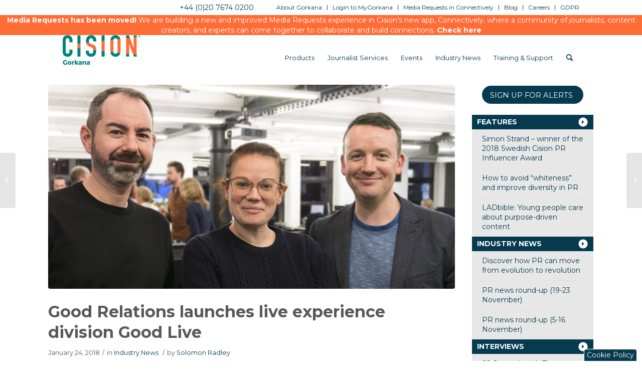

--- FILE ---
content_type: text/html; charset=UTF-8
request_url: https://www.gorkana.com/2018/01/good-relations-launches-good-live-with-kat-day-at-the-helm/
body_size: 16482
content:
<!DOCTYPE html>
<html lang="en-US" class=" html_stretched responsive av-preloader-disabled av-custom-lightbox  html_header_top html_logo_left html_main_nav_header html_menu_right html_slim html_header_sticky html_header_shrinking html_header_topbar_active html_mobile_menu_phone html_header_searchicon html_content_align_center html_header_unstick_top_disabled html_header_stretch_disabled html_minimal_header html_av-overlay-side html_av-overlay-side-classic html_av-submenu-noclone html_entry_id_40547 ">
<head>
	
		<!-- Google tag (gtag.js) -->
	<script async src="https://www.googletagmanager.com/gtag/js?id=G-1Q6NTKNHYJ"></script> 
	<script>  
		window.dataLayer = window.dataLayer || [];   function gtag(){dataLayer.push(arguments);}   gtag('js', new Date());   gtag('config', 'G-1Q6NTKNHYJ'); 
	</script>
	<!-- Google tag ended -->
	
	
<meta charset="UTF-8" />
<meta name="referrer" content="no-referrer-when-downgrade">
<!-- page title, displayed in your browser bar -->
<title>Good Relations launches live experience division Good Live - Gorkana</title>

<link rel="icon" href="https://gorkana-wp-files.s3.amazonaws.com/gorkana/wp-content/uploads/2017/06/29194902/favicon.png" type="image/png">

<!-- mobile setting -->
<meta name="viewport" content="width=device-width, initial-scale=1, maximum-scale=1">

<!-- Scripts/CSS and wp_head hook -->
	<script type="text/javascript">
		var addthis_share = addthis_share || {}
		addthis_share = {
			url: "https://www.gorkana.com/2018/01/good-relations-launches-good-live-with-kat-day-at-the-helm/"
			,title: "Good Relations launches live experience division Good Live"
			,passthrough: {
				twitter: {
					text: "Good Relations launches live experience division Good Live (@CisionUK)"
				}
			}
			,url_transforms : {
				  shorten: {
					   twitter: 'bitly'
				  }
			}, 
			shorteners : {
				  bitly : {} 
			}
		}
	</script>
	<!-- Go to www.addthis.com/dashboard to customize your tools -->
	<script type="text/javascript" src="//s7.addthis.com/js/300/addthis_widget.js#pubid=cision" async="async"></script>
<meta name='robots' content='index, follow, max-image-preview:large, max-snippet:-1, max-video-preview:-1' />
	<style>img:is([sizes="auto" i], [sizes^="auto," i]) { contain-intrinsic-size: 3000px 1500px }</style>
	
	<!-- This site is optimized with the Yoast SEO plugin v24.4 - https://yoast.com/wordpress/plugins/seo/ -->
	<title>Good Relations launches live experience division Good Live - Gorkana</title>
	<meta name="description" content="Good Relations has launched Good Live, a new live brand experiences division, with former Tailor Herring staffer Kat Day at the helm." />
	<link rel="canonical" href="https://www.gorkana.com/2018/01/good-relations-launches-good-live-with-kat-day-at-the-helm/" />
	<meta property="og:locale" content="en_US" />
	<meta property="og:type" content="article" />
	<meta property="og:title" content="Good Relations launches live experience division Good Live - Gorkana" />
	<meta property="og:description" content="Good Relations has launched Good Live, a new live brand experiences division, with former Tailor Herring staffer Kat Day at the helm." />
	<meta property="og:url" content="https://www.gorkana.com/2018/01/good-relations-launches-good-live-with-kat-day-at-the-helm/" />
	<meta property="og:site_name" content="Gorkana" />
	<meta property="article:published_time" content="2018-01-24T10:06:56+00:00" />
	<meta property="article:modified_time" content="2018-01-26T10:47:45+00:00" />
	<meta property="og:image" content="https://gorkana-wp-files.s3.amazonaws.com/gorkana/wp-content/uploads/2018/01/24095546/Good-Relations-launches-Good-Live-with-Kat-Day-842x450.jpg" />
	<meta property="og:image:width" content="842" />
	<meta property="og:image:height" content="450" />
	<meta property="og:image:type" content="image/jpeg" />
	<meta name="author" content="Solomon Radley" />
	<meta name="twitter:card" content="summary_large_image" />
	<meta name="twitter:label1" content="Written by" />
	<meta name="twitter:data1" content="Solomon Radley" />
	<meta name="twitter:label2" content="Est. reading time" />
	<meta name="twitter:data2" content="1 minute" />
	<script type="application/ld+json" class="yoast-schema-graph">{"@context":"https://schema.org","@graph":[{"@type":"WebPage","@id":"https://www.gorkana.com/2018/01/good-relations-launches-good-live-with-kat-day-at-the-helm/","url":"https://www.gorkana.com/2018/01/good-relations-launches-good-live-with-kat-day-at-the-helm/","name":"Good Relations launches live experience division Good Live - Gorkana","isPartOf":{"@id":"https://www.gorkana.com/#website"},"primaryImageOfPage":{"@id":"https://www.gorkana.com/2018/01/good-relations-launches-good-live-with-kat-day-at-the-helm/#primaryimage"},"image":{"@id":"https://www.gorkana.com/2018/01/good-relations-launches-good-live-with-kat-day-at-the-helm/#primaryimage"},"thumbnailUrl":"https://gorkana-wp-files.s3.amazonaws.com/gorkana/wp-content/uploads/2018/01/24095546/Good-Relations-launches-Good-Live-with-Kat-Day-842x450.jpg","datePublished":"2018-01-24T10:06:56+00:00","dateModified":"2018-01-26T10:47:45+00:00","author":{"@id":"https://www.gorkana.com/#/schema/person/bbd86f17a6888aaf2d9702888172bd46"},"description":"Good Relations has launched Good Live, a new live brand experiences division, with former Tailor Herring staffer Kat Day at the helm.","breadcrumb":{"@id":"https://www.gorkana.com/2018/01/good-relations-launches-good-live-with-kat-day-at-the-helm/#breadcrumb"},"inLanguage":"en-US","potentialAction":[{"@type":"ReadAction","target":["https://www.gorkana.com/2018/01/good-relations-launches-good-live-with-kat-day-at-the-helm/"]}]},{"@type":"ImageObject","inLanguage":"en-US","@id":"https://www.gorkana.com/2018/01/good-relations-launches-good-live-with-kat-day-at-the-helm/#primaryimage","url":"https://gorkana-wp-files.s3.amazonaws.com/gorkana/wp-content/uploads/2018/01/24095546/Good-Relations-launches-Good-Live-with-Kat-Day-842x450.jpg","contentUrl":"https://gorkana-wp-files.s3.amazonaws.com/gorkana/wp-content/uploads/2018/01/24095546/Good-Relations-launches-Good-Live-with-Kat-Day-842x450.jpg","width":842,"height":450,"caption":"Good Relations launches Good Live with Kat Day"},{"@type":"BreadcrumbList","@id":"https://www.gorkana.com/2018/01/good-relations-launches-good-live-with-kat-day-at-the-helm/#breadcrumb","itemListElement":[{"@type":"ListItem","position":1,"name":"Home","item":"https://www.gorkana.com/home/"},{"@type":"ListItem","position":2,"name":"Good Relations launches live experience division Good Live"}]},{"@type":"WebSite","@id":"https://www.gorkana.com/#website","url":"https://www.gorkana.com/","name":"Gorkana","description":"","potentialAction":[{"@type":"SearchAction","target":{"@type":"EntryPoint","urlTemplate":"https://www.gorkana.com/?s={search_term_string}"},"query-input":{"@type":"PropertyValueSpecification","valueRequired":true,"valueName":"search_term_string"}}],"inLanguage":"en-US"},{"@type":"Person","@id":"https://www.gorkana.com/#/schema/person/bbd86f17a6888aaf2d9702888172bd46","name":"Solomon Radley","image":{"@type":"ImageObject","inLanguage":"en-US","@id":"https://www.gorkana.com/#/schema/person/image/","url":"https://secure.gravatar.com/avatar/fa3eb749d18f990db9b60be28b49b494d4922c358ac04ff10e2c98b790054dc0?s=96&d=mm&r=g","contentUrl":"https://secure.gravatar.com/avatar/fa3eb749d18f990db9b60be28b49b494d4922c358ac04ff10e2c98b790054dc0?s=96&d=mm&r=g","caption":"Solomon Radley"},"description":"Solomon writes about all things PR and comms. Send him your case studies, press releases and story pitches at solomon.radley@gorkana.com.","url":"https://www.gorkana.com/author/solomon-radley/"}]}</script>
	<!-- / Yoast SEO plugin. -->


<link rel="alternate" type="application/rss+xml" title="Gorkana &raquo; Feed" href="https://www.gorkana.com/feed/" />
<link rel="alternate" type="application/rss+xml" title="Gorkana &raquo; Comments Feed" href="https://www.gorkana.com/comments/feed/" />
<link rel="alternate" type="application/rss+xml" title="Gorkana &raquo; Good Relations launches live experience division Good Live Comments Feed" href="https://www.gorkana.com/2018/01/good-relations-launches-good-live-with-kat-day-at-the-helm/feed/" />
<script type="text/javascript">
/* <![CDATA[ */
window._wpemojiSettings = {"baseUrl":"https:\/\/s.w.org\/images\/core\/emoji\/16.0.1\/72x72\/","ext":".png","svgUrl":"https:\/\/s.w.org\/images\/core\/emoji\/16.0.1\/svg\/","svgExt":".svg","source":{"concatemoji":"https:\/\/www.gorkana.com\/wp-includes\/js\/wp-emoji-release.min.js"}};
/*! This file is auto-generated */
!function(s,n){var o,i,e;function c(e){try{var t={supportTests:e,timestamp:(new Date).valueOf()};sessionStorage.setItem(o,JSON.stringify(t))}catch(e){}}function p(e,t,n){e.clearRect(0,0,e.canvas.width,e.canvas.height),e.fillText(t,0,0);var t=new Uint32Array(e.getImageData(0,0,e.canvas.width,e.canvas.height).data),a=(e.clearRect(0,0,e.canvas.width,e.canvas.height),e.fillText(n,0,0),new Uint32Array(e.getImageData(0,0,e.canvas.width,e.canvas.height).data));return t.every(function(e,t){return e===a[t]})}function u(e,t){e.clearRect(0,0,e.canvas.width,e.canvas.height),e.fillText(t,0,0);for(var n=e.getImageData(16,16,1,1),a=0;a<n.data.length;a++)if(0!==n.data[a])return!1;return!0}function f(e,t,n,a){switch(t){case"flag":return n(e,"\ud83c\udff3\ufe0f\u200d\u26a7\ufe0f","\ud83c\udff3\ufe0f\u200b\u26a7\ufe0f")?!1:!n(e,"\ud83c\udde8\ud83c\uddf6","\ud83c\udde8\u200b\ud83c\uddf6")&&!n(e,"\ud83c\udff4\udb40\udc67\udb40\udc62\udb40\udc65\udb40\udc6e\udb40\udc67\udb40\udc7f","\ud83c\udff4\u200b\udb40\udc67\u200b\udb40\udc62\u200b\udb40\udc65\u200b\udb40\udc6e\u200b\udb40\udc67\u200b\udb40\udc7f");case"emoji":return!a(e,"\ud83e\udedf")}return!1}function g(e,t,n,a){var r="undefined"!=typeof WorkerGlobalScope&&self instanceof WorkerGlobalScope?new OffscreenCanvas(300,150):s.createElement("canvas"),o=r.getContext("2d",{willReadFrequently:!0}),i=(o.textBaseline="top",o.font="600 32px Arial",{});return e.forEach(function(e){i[e]=t(o,e,n,a)}),i}function t(e){var t=s.createElement("script");t.src=e,t.defer=!0,s.head.appendChild(t)}"undefined"!=typeof Promise&&(o="wpEmojiSettingsSupports",i=["flag","emoji"],n.supports={everything:!0,everythingExceptFlag:!0},e=new Promise(function(e){s.addEventListener("DOMContentLoaded",e,{once:!0})}),new Promise(function(t){var n=function(){try{var e=JSON.parse(sessionStorage.getItem(o));if("object"==typeof e&&"number"==typeof e.timestamp&&(new Date).valueOf()<e.timestamp+604800&&"object"==typeof e.supportTests)return e.supportTests}catch(e){}return null}();if(!n){if("undefined"!=typeof Worker&&"undefined"!=typeof OffscreenCanvas&&"undefined"!=typeof URL&&URL.createObjectURL&&"undefined"!=typeof Blob)try{var e="postMessage("+g.toString()+"("+[JSON.stringify(i),f.toString(),p.toString(),u.toString()].join(",")+"));",a=new Blob([e],{type:"text/javascript"}),r=new Worker(URL.createObjectURL(a),{name:"wpTestEmojiSupports"});return void(r.onmessage=function(e){c(n=e.data),r.terminate(),t(n)})}catch(e){}c(n=g(i,f,p,u))}t(n)}).then(function(e){for(var t in e)n.supports[t]=e[t],n.supports.everything=n.supports.everything&&n.supports[t],"flag"!==t&&(n.supports.everythingExceptFlag=n.supports.everythingExceptFlag&&n.supports[t]);n.supports.everythingExceptFlag=n.supports.everythingExceptFlag&&!n.supports.flag,n.DOMReady=!1,n.readyCallback=function(){n.DOMReady=!0}}).then(function(){return e}).then(function(){var e;n.supports.everything||(n.readyCallback(),(e=n.source||{}).concatemoji?t(e.concatemoji):e.wpemoji&&e.twemoji&&(t(e.twemoji),t(e.wpemoji)))}))}((window,document),window._wpemojiSettings);
/* ]]> */
</script>
<link rel='stylesheet' id='avia-grid-css' href='https://www.gorkana.com/wp-content/themes/enfold-global/css/grid.css' type='text/css' media='all' />
<link rel='stylesheet' id='avia-base-css' href='https://www.gorkana.com/wp-content/themes/enfold-global/css/base.css' type='text/css' media='all' />
<link rel='stylesheet' id='avia-layout-css' href='https://www.gorkana.com/wp-content/themes/enfold-global/css/layout.css' type='text/css' media='all' />
<link rel='stylesheet' id='avia-module-blog-css' href='https://www.gorkana.com/wp-content/themes/enfold-global/config-templatebuilder/avia-shortcodes/blog/blog.css' type='text/css' media='all' />
<link rel='stylesheet' id='avia-module-postslider-css' href='https://www.gorkana.com/wp-content/themes/enfold-global/config-templatebuilder/avia-shortcodes/postslider/postslider.css' type='text/css' media='all' />
<link rel='stylesheet' id='avia-module-comments-css' href='https://www.gorkana.com/wp-content/themes/enfold-global/config-templatebuilder/avia-shortcodes/comments/comments.css' type='text/css' media='all' />
<link rel='stylesheet' id='avia-module-gallery-css' href='https://www.gorkana.com/wp-content/themes/enfold-global/config-templatebuilder/avia-shortcodes/gallery/gallery.css' type='text/css' media='all' />
<link rel='stylesheet' id='avia-module-gridrow-css' href='https://www.gorkana.com/wp-content/themes/enfold-global/config-templatebuilder/avia-shortcodes/grid_row/grid_row.css' type='text/css' media='all' />
<link rel='stylesheet' id='avia-module-image-css' href='https://www.gorkana.com/wp-content/themes/enfold-global/config-templatebuilder/avia-shortcodes/image/image.css' type='text/css' media='all' />
<link rel='stylesheet' id='avia-module-social-css' href='https://www.gorkana.com/wp-content/themes/enfold-global/config-templatebuilder/avia-shortcodes/social_share/social_share.css' type='text/css' media='all' />
<link rel='stylesheet' id='avia-module-tabs-css' href='https://www.gorkana.com/wp-content/themes/enfold-global/config-templatebuilder/avia-shortcodes/tabs/tabs.css' type='text/css' media='all' />
<link rel='stylesheet' id='avia-module-video-css' href='https://www.gorkana.com/wp-content/themes/enfold-global/config-templatebuilder/avia-shortcodes/video/video.css' type='text/css' media='all' />
<style id='wp-emoji-styles-inline-css' type='text/css'>

	img.wp-smiley, img.emoji {
		display: inline !important;
		border: none !important;
		box-shadow: none !important;
		height: 1em !important;
		width: 1em !important;
		margin: 0 0.07em !important;
		vertical-align: -0.1em !important;
		background: none !important;
		padding: 0 !important;
	}
</style>
<link rel='stylesheet' id='wp-block-library-css' href='https://www.gorkana.com/wp-includes/css/dist/block-library/style.min.css' type='text/css' media='all' />
<style id='classic-theme-styles-inline-css' type='text/css'>
/*! This file is auto-generated */
.wp-block-button__link{color:#fff;background-color:#32373c;border-radius:9999px;box-shadow:none;text-decoration:none;padding:calc(.667em + 2px) calc(1.333em + 2px);font-size:1.125em}.wp-block-file__button{background:#32373c;color:#fff;text-decoration:none}
</style>
<style id='global-styles-inline-css' type='text/css'>
:root{--wp--preset--aspect-ratio--square: 1;--wp--preset--aspect-ratio--4-3: 4/3;--wp--preset--aspect-ratio--3-4: 3/4;--wp--preset--aspect-ratio--3-2: 3/2;--wp--preset--aspect-ratio--2-3: 2/3;--wp--preset--aspect-ratio--16-9: 16/9;--wp--preset--aspect-ratio--9-16: 9/16;--wp--preset--color--black: #000000;--wp--preset--color--cyan-bluish-gray: #abb8c3;--wp--preset--color--white: #ffffff;--wp--preset--color--pale-pink: #f78da7;--wp--preset--color--vivid-red: #cf2e2e;--wp--preset--color--luminous-vivid-orange: #ff6900;--wp--preset--color--luminous-vivid-amber: #fcb900;--wp--preset--color--light-green-cyan: #7bdcb5;--wp--preset--color--vivid-green-cyan: #00d084;--wp--preset--color--pale-cyan-blue: #8ed1fc;--wp--preset--color--vivid-cyan-blue: #0693e3;--wp--preset--color--vivid-purple: #9b51e0;--wp--preset--gradient--vivid-cyan-blue-to-vivid-purple: linear-gradient(135deg,rgba(6,147,227,1) 0%,rgb(155,81,224) 100%);--wp--preset--gradient--light-green-cyan-to-vivid-green-cyan: linear-gradient(135deg,rgb(122,220,180) 0%,rgb(0,208,130) 100%);--wp--preset--gradient--luminous-vivid-amber-to-luminous-vivid-orange: linear-gradient(135deg,rgba(252,185,0,1) 0%,rgba(255,105,0,1) 100%);--wp--preset--gradient--luminous-vivid-orange-to-vivid-red: linear-gradient(135deg,rgba(255,105,0,1) 0%,rgb(207,46,46) 100%);--wp--preset--gradient--very-light-gray-to-cyan-bluish-gray: linear-gradient(135deg,rgb(238,238,238) 0%,rgb(169,184,195) 100%);--wp--preset--gradient--cool-to-warm-spectrum: linear-gradient(135deg,rgb(74,234,220) 0%,rgb(151,120,209) 20%,rgb(207,42,186) 40%,rgb(238,44,130) 60%,rgb(251,105,98) 80%,rgb(254,248,76) 100%);--wp--preset--gradient--blush-light-purple: linear-gradient(135deg,rgb(255,206,236) 0%,rgb(152,150,240) 100%);--wp--preset--gradient--blush-bordeaux: linear-gradient(135deg,rgb(254,205,165) 0%,rgb(254,45,45) 50%,rgb(107,0,62) 100%);--wp--preset--gradient--luminous-dusk: linear-gradient(135deg,rgb(255,203,112) 0%,rgb(199,81,192) 50%,rgb(65,88,208) 100%);--wp--preset--gradient--pale-ocean: linear-gradient(135deg,rgb(255,245,203) 0%,rgb(182,227,212) 50%,rgb(51,167,181) 100%);--wp--preset--gradient--electric-grass: linear-gradient(135deg,rgb(202,248,128) 0%,rgb(113,206,126) 100%);--wp--preset--gradient--midnight: linear-gradient(135deg,rgb(2,3,129) 0%,rgb(40,116,252) 100%);--wp--preset--font-size--small: 13px;--wp--preset--font-size--medium: 20px;--wp--preset--font-size--large: 36px;--wp--preset--font-size--x-large: 42px;--wp--preset--spacing--20: 0.44rem;--wp--preset--spacing--30: 0.67rem;--wp--preset--spacing--40: 1rem;--wp--preset--spacing--50: 1.5rem;--wp--preset--spacing--60: 2.25rem;--wp--preset--spacing--70: 3.38rem;--wp--preset--spacing--80: 5.06rem;--wp--preset--shadow--natural: 6px 6px 9px rgba(0, 0, 0, 0.2);--wp--preset--shadow--deep: 12px 12px 50px rgba(0, 0, 0, 0.4);--wp--preset--shadow--sharp: 6px 6px 0px rgba(0, 0, 0, 0.2);--wp--preset--shadow--outlined: 6px 6px 0px -3px rgba(255, 255, 255, 1), 6px 6px rgba(0, 0, 0, 1);--wp--preset--shadow--crisp: 6px 6px 0px rgba(0, 0, 0, 1);}:where(.is-layout-flex){gap: 0.5em;}:where(.is-layout-grid){gap: 0.5em;}body .is-layout-flex{display: flex;}.is-layout-flex{flex-wrap: wrap;align-items: center;}.is-layout-flex > :is(*, div){margin: 0;}body .is-layout-grid{display: grid;}.is-layout-grid > :is(*, div){margin: 0;}:where(.wp-block-columns.is-layout-flex){gap: 2em;}:where(.wp-block-columns.is-layout-grid){gap: 2em;}:where(.wp-block-post-template.is-layout-flex){gap: 1.25em;}:where(.wp-block-post-template.is-layout-grid){gap: 1.25em;}.has-black-color{color: var(--wp--preset--color--black) !important;}.has-cyan-bluish-gray-color{color: var(--wp--preset--color--cyan-bluish-gray) !important;}.has-white-color{color: var(--wp--preset--color--white) !important;}.has-pale-pink-color{color: var(--wp--preset--color--pale-pink) !important;}.has-vivid-red-color{color: var(--wp--preset--color--vivid-red) !important;}.has-luminous-vivid-orange-color{color: var(--wp--preset--color--luminous-vivid-orange) !important;}.has-luminous-vivid-amber-color{color: var(--wp--preset--color--luminous-vivid-amber) !important;}.has-light-green-cyan-color{color: var(--wp--preset--color--light-green-cyan) !important;}.has-vivid-green-cyan-color{color: var(--wp--preset--color--vivid-green-cyan) !important;}.has-pale-cyan-blue-color{color: var(--wp--preset--color--pale-cyan-blue) !important;}.has-vivid-cyan-blue-color{color: var(--wp--preset--color--vivid-cyan-blue) !important;}.has-vivid-purple-color{color: var(--wp--preset--color--vivid-purple) !important;}.has-black-background-color{background-color: var(--wp--preset--color--black) !important;}.has-cyan-bluish-gray-background-color{background-color: var(--wp--preset--color--cyan-bluish-gray) !important;}.has-white-background-color{background-color: var(--wp--preset--color--white) !important;}.has-pale-pink-background-color{background-color: var(--wp--preset--color--pale-pink) !important;}.has-vivid-red-background-color{background-color: var(--wp--preset--color--vivid-red) !important;}.has-luminous-vivid-orange-background-color{background-color: var(--wp--preset--color--luminous-vivid-orange) !important;}.has-luminous-vivid-amber-background-color{background-color: var(--wp--preset--color--luminous-vivid-amber) !important;}.has-light-green-cyan-background-color{background-color: var(--wp--preset--color--light-green-cyan) !important;}.has-vivid-green-cyan-background-color{background-color: var(--wp--preset--color--vivid-green-cyan) !important;}.has-pale-cyan-blue-background-color{background-color: var(--wp--preset--color--pale-cyan-blue) !important;}.has-vivid-cyan-blue-background-color{background-color: var(--wp--preset--color--vivid-cyan-blue) !important;}.has-vivid-purple-background-color{background-color: var(--wp--preset--color--vivid-purple) !important;}.has-black-border-color{border-color: var(--wp--preset--color--black) !important;}.has-cyan-bluish-gray-border-color{border-color: var(--wp--preset--color--cyan-bluish-gray) !important;}.has-white-border-color{border-color: var(--wp--preset--color--white) !important;}.has-pale-pink-border-color{border-color: var(--wp--preset--color--pale-pink) !important;}.has-vivid-red-border-color{border-color: var(--wp--preset--color--vivid-red) !important;}.has-luminous-vivid-orange-border-color{border-color: var(--wp--preset--color--luminous-vivid-orange) !important;}.has-luminous-vivid-amber-border-color{border-color: var(--wp--preset--color--luminous-vivid-amber) !important;}.has-light-green-cyan-border-color{border-color: var(--wp--preset--color--light-green-cyan) !important;}.has-vivid-green-cyan-border-color{border-color: var(--wp--preset--color--vivid-green-cyan) !important;}.has-pale-cyan-blue-border-color{border-color: var(--wp--preset--color--pale-cyan-blue) !important;}.has-vivid-cyan-blue-border-color{border-color: var(--wp--preset--color--vivid-cyan-blue) !important;}.has-vivid-purple-border-color{border-color: var(--wp--preset--color--vivid-purple) !important;}.has-vivid-cyan-blue-to-vivid-purple-gradient-background{background: var(--wp--preset--gradient--vivid-cyan-blue-to-vivid-purple) !important;}.has-light-green-cyan-to-vivid-green-cyan-gradient-background{background: var(--wp--preset--gradient--light-green-cyan-to-vivid-green-cyan) !important;}.has-luminous-vivid-amber-to-luminous-vivid-orange-gradient-background{background: var(--wp--preset--gradient--luminous-vivid-amber-to-luminous-vivid-orange) !important;}.has-luminous-vivid-orange-to-vivid-red-gradient-background{background: var(--wp--preset--gradient--luminous-vivid-orange-to-vivid-red) !important;}.has-very-light-gray-to-cyan-bluish-gray-gradient-background{background: var(--wp--preset--gradient--very-light-gray-to-cyan-bluish-gray) !important;}.has-cool-to-warm-spectrum-gradient-background{background: var(--wp--preset--gradient--cool-to-warm-spectrum) !important;}.has-blush-light-purple-gradient-background{background: var(--wp--preset--gradient--blush-light-purple) !important;}.has-blush-bordeaux-gradient-background{background: var(--wp--preset--gradient--blush-bordeaux) !important;}.has-luminous-dusk-gradient-background{background: var(--wp--preset--gradient--luminous-dusk) !important;}.has-pale-ocean-gradient-background{background: var(--wp--preset--gradient--pale-ocean) !important;}.has-electric-grass-gradient-background{background: var(--wp--preset--gradient--electric-grass) !important;}.has-midnight-gradient-background{background: var(--wp--preset--gradient--midnight) !important;}.has-small-font-size{font-size: var(--wp--preset--font-size--small) !important;}.has-medium-font-size{font-size: var(--wp--preset--font-size--medium) !important;}.has-large-font-size{font-size: var(--wp--preset--font-size--large) !important;}.has-x-large-font-size{font-size: var(--wp--preset--font-size--x-large) !important;}
:where(.wp-block-post-template.is-layout-flex){gap: 1.25em;}:where(.wp-block-post-template.is-layout-grid){gap: 1.25em;}
:where(.wp-block-columns.is-layout-flex){gap: 2em;}:where(.wp-block-columns.is-layout-grid){gap: 2em;}
:root :where(.wp-block-pullquote){font-size: 1.5em;line-height: 1.6;}
</style>
<link rel='stylesheet' id='easy_author_image-css' href='https://www.gorkana.com/wp-content/plugins/easy-author-image/css/easy-author-image.css' type='text/css' media='all' />
<link rel='stylesheet' id='cis_css_jquery_ui-css' href='https://www.gorkana.com/wp-content/themes/cision-global/js/jquery-ui/jquery-ui.min.css' type='text/css' media='all' />
<link rel='stylesheet' id='parent-style-css' href='https://www.gorkana.com/wp-content/themes/enfold-global/style.css' type='text/css' media='all' />
<link rel='stylesheet' id='child-style-css' href='https://www.gorkana.com/wp-content/themes/cision-global/style.css' type='text/css' media='all' />
<link rel='stylesheet' id='avia-scs-css' href='https://www.gorkana.com/wp-content/themes/enfold-global/css/shortcodes.css' type='text/css' media='all' />
<link rel='stylesheet' id='avia-widget-css-css' href='https://www.gorkana.com/wp-content/themes/enfold-global/css/avia-snippet-widget.css' type='text/css' media='screen' />
<link rel='stylesheet' id='avia-dynamic-css' href='https://www.gorkana.com/wp-content/uploads/dynamic_avia/cision_global.css' type='text/css' media='all' />
<link rel='stylesheet' id='avia-custom-css' href='https://www.gorkana.com/wp-content/themes/enfold-global/css/custom.css' type='text/css' media='all' />
<link rel='stylesheet' id='avia-style-css' href='https://www.gorkana.com/wp-content/themes/cision-global/style.css' type='text/css' media='all' />
<script type="text/javascript" src="https://www.gorkana.com/wp-includes/js/jquery/jquery.min.js" id="jquery-core-js"></script>
<script type="text/javascript" src="https://www.gorkana.com/wp-includes/js/jquery/jquery-migrate.min.js" id="jquery-migrate-js"></script>
<script type="text/javascript" src="https://www.gorkana.com/wp-content/themes/enfold-global/js/avia-compat.js" id="avia-compat-js"></script>
<link rel="https://api.w.org/" href="https://www.gorkana.com/wp-json/" /><link rel="alternate" title="JSON" type="application/json" href="https://www.gorkana.com/wp-json/wp/v2/posts/40547" /><link rel="EditURI" type="application/rsd+xml" title="RSD" href="https://www.gorkana.com/xmlrpc.php?rsd" />
<link rel='shortlink' href='https://www.gorkana.com/?p=40547' />
<link rel="alternate" title="oEmbed (JSON)" type="application/json+oembed" href="https://www.gorkana.com/wp-json/oembed/1.0/embed?url=https%3A%2F%2Fwww.gorkana.com%2F2018%2F01%2Fgood-relations-launches-good-live-with-kat-day-at-the-helm%2F" />
<link rel="alternate" title="oEmbed (XML)" type="text/xml+oembed" href="https://www.gorkana.com/wp-json/oembed/1.0/embed?url=https%3A%2F%2Fwww.gorkana.com%2F2018%2F01%2Fgood-relations-launches-good-live-with-kat-day-at-the-helm%2F&#038;format=xml" />

<script>
(function() {
    var s = document.getElementsByTagName('script')[0]
      , p = document.createElement('script');
    p.async = 'async';
    p.src = '//rum-static.pingdom.net/pa-5735d5f3abe53d0b7623fa4c.js';
    s.parentNode.insertBefore(p, s);
})();
</script>

<link rel='canonical' href='https://www.gorkana.com/2018/01/good-relations-launches-good-live-with-kat-day-at-the-helm/' />
<script>
g_cis_category = 'industry-news';
</script><link rel="profile" href="https://gmpg.org/xfn/11" />
<link rel="alternate" type="application/rss+xml" title="Gorkana RSS2 Feed" href="https://www.gorkana.com/feed/" />
<link rel="pingback" href="https://www.gorkana.com/xmlrpc.php" />
<!--[if lt IE 9]><script src="https://www.gorkana.com/wp-content/themes/enfold-global/js/html5shiv.js"></script><![endif]-->
<link rel="icon" href="https://gorkana-wp-files.s3.amazonaws.com/gorkana/wp-content/uploads/2017/06/29194902/favicon.png" type="image/png">
<style type="text/css">.recentcomments a{display:inline !important;padding:0 !important;margin:0 !important;}</style>		<style type="text/css" id="wp-custom-css">
			a:focus{

border:1px solid gray;

}		</style>
		<style type='text/css'>
@font-face {font-family: 'entypo-fontello'; font-weight: normal; font-style: normal; font-display: auto;
src: url('https://www.gorkana.com/wp-content/themes/enfold-global/config-templatebuilder/avia-template-builder/assets/fonts/entypo-fontello.woff2') format('woff2'),
url('https://www.gorkana.com/wp-content/themes/enfold-global/config-templatebuilder/avia-template-builder/assets/fonts/entypo-fontello.woff') format('woff'),
url('https://www.gorkana.com/wp-content/themes/enfold-global/config-templatebuilder/avia-template-builder/assets/fonts/entypo-fontello.ttf') format('truetype'), 
url('https://www.gorkana.com/wp-content/themes/enfold-global/config-templatebuilder/avia-template-builder/assets/fonts/entypo-fontello.svg#entypo-fontello') format('svg'),
url('https://www.gorkana.com/wp-content/themes/enfold-global/config-templatebuilder/avia-template-builder/assets/fonts/entypo-fontello.eot'),
url('https://www.gorkana.com/wp-content/themes/enfold-global/config-templatebuilder/avia-template-builder/assets/fonts/entypo-fontello.eot?#iefix') format('embedded-opentype');
} #top .avia-font-entypo-fontello, body .avia-font-entypo-fontello, html body [data-av_iconfont='entypo-fontello']:before{ font-family: 'entypo-fontello'; }
</style>

<!--
Debugging Info for Theme support: 

Theme: Enfold
Version: 4.8.3
Installed: enfold-global
AviaFramework Version: 5.0
AviaBuilder Version: 4.8
aviaElementManager Version: 1.0.1
- - - - - - - - - - -
ChildTheme: Cision Global
ChildTheme Version: 3.0.0
ChildTheme Installed: enfold-global

ML:512-PU:34-PLA:13
WP:6.8.3
Compress: CSS:all theme files - JS:all theme files
Updates: disabled
PLAu:11
--><!-- OneTrust Cookies Consent Notice start -->
<script src='https://cdn.cookielaw.org/scripttemplates/otSDKStub.js' data-document-language='true' type='text/javascript' charset='UTF-8' data-domain-script='3e773d8e-ba73-4e6f-8238-bf1189f1041f' ></script> 
	<link href='https://fonts.googleapis.com/css?family=Montserrat:300,300italic,400,400italic,700,700italic' rel='stylesheet' type='text/css'>
	<script>var $ = jQuery.noConflict();</script>

	<!-- Slider http://kenwheeler.github.io/slick/ -->
	<script type="text/javascript" src="https://www.gorkana.com/wp-content/themes/cision-global/js/slick/slick.min.js"></script>
	<link rel="stylesheet" type="text/css" href="https://www.gorkana.com/wp-content/themes/cision-global/js/slick/slick.css">
	
		
	<!-- HEAP Analytics -->
	<script type="text/javascript">
		var heap_id = "2417152793"; //prod
		if(window.location.hostname.includes('stage'))
			heap_id = "877813938"; //stage

		window.heap=window.heap||[],heap.load=function(e,t){window.heap.appid=e,window.heap.config=t=t||{};var r=t.forceSSL||"https:"===document.location.protocol,a=document.createElement("script");a.type="text/javascript",a.async=!0,a.src=(r?"https:":"http:")+"//cdn.heapanalytics.com/js/heap-"+e+".js";var n=document.getElementsByTagName("script")[0];n.parentNode.insertBefore(a,n);for(var o=function(e){return function(){heap.push([e].concat(Array.prototype.slice.call(arguments,0)))}},p=["addEventProperties","addUserProperties","clearEventProperties","identify","removeEventProperty","setEventProperties","track","unsetEventProperty"],c=0;c<p.length;c++)heap[p[c]]=o(p[c])};
		heap.load(heap_id);
	</script>
</head>

<script src="https://cookiechimp.com/widget/yv4tdyG.js"></script>


<body data-rsssl=1 id="top" class="wp-singular post-template-default single single-post postid-40547 single-format-standard wp-theme-enfold-global wp-child-theme-cision-global stretched helvetica-neue-websave helvetica_neue  avia-responsive-images-support" itemscope="itemscope" itemtype="https://schema.org/WebPage" >
		
	<!--<img id='print_logo' class='show_print_only' src='https://cision-wp-files.s3.amazonaws.com/us/wp-content/uploads/2015/06/cision_no-tag_blue-TM-2in.png'/>-->

	
	<div id='wrap_all'>

	
<header id='header' class=' header_color light_bg_color  av_header_top av_logo_left av_main_nav_header av_menu_right av_slim av_header_sticky av_header_shrinking av_header_stretch_disabled av_mobile_menu_phone av_header_searchicon av_header_unstick_top_disabled av_minimal_header av_bottom_nav_disabled  av_header_border_disabled'  role="banner" itemscope="itemscope" itemtype="https://schema.org/WPHeader" >

		<div id='header_meta' class='container_wrap container_wrap_meta  av_secondary_right av_extra_header_active av_phone_active_right av_entry_id_40547'>
		
			      <div class='container'>
			      <nav class='sub_menu'  role="navigation" itemscope="itemscope" itemtype="https://schema.org/SiteNavigationElement" ><ul id="avia2-menu" class="menu"><li id="menu-item-1544" class="menu-item menu-item-type-post_type menu-item-object-page menu-item-1544"><a href="https://www.gorkana.com/about-gorkana/">About Gorkana</a></li>
<li id="menu-item-1546" class="menu-item menu-item-type-custom menu-item-object-custom menu-item-1546"><a href="https://mygorkana.com/welcome/dashboard">Login to MyGorkana</a></li>
<li id="menu-item-47329" class="menu-item menu-item-type-custom menu-item-object-custom menu-item-47329"><a href="https://app.connectively.us/#/signup">Media Requests in Connectively</a></li>
<li id="menu-item-320" class="menu-item menu-item-type-post_type menu-item-object-page menu-item-320"><a href="https://www.gorkana.com/blog/">Blog</a></li>
<li id="menu-item-29939" class="menu-item menu-item-type-custom menu-item-object-custom menu-item-29939"><a href="https://www.cision.com/careers/">Careers</a></li>
<li id="menu-item-44339" class="menu-item menu-item-type-custom menu-item-object-custom menu-item-44339"><a href="https://gdpr.cision.com">GDPR</a></li>
</ul></nav><div class='phone-info with_nav'><span><a href="tel:4402076740200">+44 (0)20 7674 0200</a></span></div>			      </div>
		</div>




		<div  id='header_main' class='container_wrap container_wrap_logo'>

	<div id="alertbar"><b class="text-white">Media Requests has been moved!</b> We are building a new and improved Media Requests experience in Cision’s new app, Connectively, where a community of journalists, content creators, and experts can come together to collaborate and build connections. <a  href="https://app.connectively.us/"><b class="text-white">Check here</b></a> </div>
        	
				 <div class='container'>
				 
					<div class='inner-container'>
						<strong class='logo'><a href='https://www.gorkana.com/'><img src="https://gorkana-wp-files.s3.amazonaws.com/gorkana/wp-content/uploads/2017/06/29194750/cision_gorkana_logo_desktop1.png"  alt='Gorkana' title='' /></a></strong><nav class='main_menu' data-selectname='Select a page'  role="navigation" itemscope="itemscope" itemtype="https://schema.org/SiteNavigationElement" ><div class="avia-menu av-main-nav-wrap"><ul id="avia-menu" class="menu av-main-nav"><li id="menu-item-601" class="menu-item menu-item-type-post_type menu-item-object-page menu-item-has-children menu-item-top-level menu-item-top-level-1"><a href="https://www.gorkana.com/pr-products/" itemprop="url"><span class="avia-bullet"></span><span class="avia-menu-text">Products</span><span class="avia-menu-fx"><span class="avia-arrow-wrap"><span class="avia-arrow"></span></span></span></a>


<ul class="sub-menu">
	<li id="menu-item-880" class="menu-item menu-item-type-post_type menu-item-object-page"><a href="https://www.gorkana.com/pr-products/media-database/" itemprop="url"><span class="avia-bullet"></span><span class="avia-menu-text">Media Database</span></a></li>
	<li id="menu-item-882" class="menu-item menu-item-type-post_type menu-item-object-page"><a href="https://www.gorkana.com/pr-products/media-monitoring/" itemprop="url"><span class="avia-bullet"></span><span class="avia-menu-text">Media Monitoring</span></a></li>
	<li id="menu-item-883" class="menu-item menu-item-type-post_type menu-item-object-page"><a href="https://www.gorkana.com/pr-products/social-media/" itemprop="url"><span class="avia-bullet"></span><span class="avia-menu-text">Social Media Services</span></a></li>
	<li id="menu-item-2151" class="menu-item menu-item-type-post_type menu-item-object-page"><a href="https://www.gorkana.com/pr-products/media-analysis-and-insights/" itemprop="url"><span class="avia-bullet"></span><span class="avia-menu-text">Media Analysis and Insights</span></a></li>
	<li id="menu-item-24573" class="menu-item menu-item-type-post_type menu-item-object-page"><a href="https://www.gorkana.com/pr-products/gorkana-surveys/" itemprop="url"><span class="avia-bullet"></span><span class="avia-menu-text">NEW Gorkana Surveys</span></a></li>
	<li id="menu-item-16498" class="menu-item menu-item-type-post_type menu-item-object-page"><a href="https://www.gorkana.com/pr-products/prnewswire-media-distribution/" itemprop="url"><span class="avia-bullet"></span><span class="avia-menu-text">Media Distribution</span></a></li>
</ul>
</li>
<li id="menu-item-876" class="menu-item menu-item-type-post_type menu-item-object-page menu-item-has-children menu-item-top-level menu-item-top-level-2"><a href="https://www.gorkana.com/journalist-services/" itemprop="url"><span class="avia-bullet"></span><span class="avia-menu-text">Journalist Services</span><span class="avia-menu-fx"><span class="avia-arrow-wrap"><span class="avia-arrow"></span></span></span></a>


<ul class="sub-menu">
	<li id="menu-item-877" class="menu-item menu-item-type-post_type menu-item-object-page"><a href="https://www.gorkana.com/journalist-services/media-alerts/" itemprop="url"><span class="avia-bullet"></span><span class="avia-menu-text">Media Alerts</span></a></li>
	<li id="menu-item-46870" class="menu-item menu-item-type-custom menu-item-object-custom"><a href="https://www.cisionjobs.co.uk/" itemprop="url"><span class="avia-bullet"></span><span class="avia-menu-text">Cision Jobs</span></a></li>
	<li id="menu-item-2480" class="menu-item menu-item-type-post_type menu-item-object-page"><a href="https://www.gorkana.com/journalist-services/media-requests/" itemprop="url"><span class="avia-bullet"></span><span class="avia-menu-text">Login to Connectively for Media Requests</span></a></li>
	<li id="menu-item-4338" class="menu-item menu-item-type-post_type menu-item-object-page"><a href="https://www.gorkana.com/journalist-services/update-your-gorkana-media-database-profile/" itemprop="url"><span class="avia-bullet"></span><span class="avia-menu-text">Update your database profile</span></a></li>
</ul>
</li>
<li id="menu-item-383" class="menu-item menu-item-type-post_type menu-item-object-page menu-item-has-children menu-item-top-level menu-item-top-level-3"><a href="https://www.gorkana.com/events/" itemprop="url"><span class="avia-bullet"></span><span class="avia-menu-text">Events</span><span class="avia-menu-fx"><span class="avia-arrow-wrap"><span class="avia-arrow"></span></span></span></a>


<ul class="sub-menu">
	<li id="menu-item-2473" class="menu-item menu-item-type-post_type menu-item-object-page"><a href="https://www.gorkana.com/events/media-briefings/" itemprop="url"><span class="avia-bullet"></span><span class="avia-menu-text">Media Briefings</span></a></li>
	<li id="menu-item-2472" class="menu-item menu-item-type-post_type menu-item-object-page"><a href="https://www.gorkana.com/events/networking/" itemprop="url"><span class="avia-bullet"></span><span class="avia-menu-text">Networking</span></a></li>
	<li id="menu-item-2474" class="menu-item menu-item-type-post_type menu-item-object-page"><a href="https://www.gorkana.com/events/thought-leadership/" itemprop="url"><span class="avia-bullet"></span><span class="avia-menu-text">Thought Leadership</span></a></li>
	<li id="menu-item-2156" class="menu-item menu-item-type-post_type menu-item-object-page"><a href="https://www.gorkana.com/events/webinars/" itemprop="url"><span class="avia-bullet"></span><span class="avia-menu-text">Webinars</span></a></li>
</ul>
</li>
<li id="menu-item-317" class="menu-item menu-item-type-post_type menu-item-object-page menu-item-has-children menu-item-top-level menu-item-top-level-4"><a href="https://www.gorkana.com/news/" itemprop="url"><span class="avia-bullet"></span><span class="avia-menu-text">Industry News</span><span class="avia-menu-fx"><span class="avia-arrow-wrap"><span class="avia-arrow"></span></span></span></a>


<ul class="sub-menu">
	<li id="menu-item-3745" class="menu-item menu-item-type-taxonomy menu-item-object-category current-post-ancestor current-menu-parent current-post-parent"><a href="https://www.gorkana.com/category/news/industry-news/" itemprop="url"><span class="avia-bullet"></span><span class="avia-menu-text">News</span></a></li>
	<li id="menu-item-3746" class="menu-item menu-item-type-taxonomy menu-item-object-category"><a href="https://www.gorkana.com/category/news/interviews/" itemprop="url"><span class="avia-bullet"></span><span class="avia-menu-text">Interviews</span></a></li>
	<li id="menu-item-3749" class="menu-item menu-item-type-taxonomy menu-item-object-category"><a href="https://www.gorkana.com/category/news/news-analysis/" itemprop="url"><span class="avia-bullet"></span><span class="avia-menu-text">News Analysis</span></a></li>
	<li id="menu-item-3747" class="menu-item menu-item-type-taxonomy menu-item-object-category"><a href="https://www.gorkana.com/category/news/pr-case-studies/" itemprop="url"><span class="avia-bullet"></span><span class="avia-menu-text">PR Case Studies</span></a></li>
	<li id="menu-item-3748" class="menu-item menu-item-type-taxonomy menu-item-object-category"><a href="https://www.gorkana.com/category/news/pr-tips/" itemprop="url"><span class="avia-bullet"></span><span class="avia-menu-text">PR Tips</span></a></li>
	<li id="menu-item-21946" class="menu-item menu-item-type-post_type menu-item-object-page"><a href="https://www.gorkana.com/about-gorkana/white-papers-and-digests/" itemprop="url"><span class="avia-bullet"></span><span class="avia-menu-text">White Papers and digests</span></a></li>
	<li id="menu-item-46100" class="menu-item menu-item-type-post_type menu-item-object-page"><a href="https://www.gorkana.com/about-gorkana/industry-commentary/" itemprop="url"><span class="avia-bullet"></span><span class="avia-menu-text">Industry commentary</span></a></li>
</ul>
</li>
<li id="menu-item-884" class="menu-item menu-item-type-post_type menu-item-object-page menu-item-has-children menu-item-top-level menu-item-top-level-5"><a href="https://www.gorkana.com/training-support/" itemprop="url"><span class="avia-bullet"></span><span class="avia-menu-text">Training &#038; Support</span><span class="avia-menu-fx"><span class="avia-arrow-wrap"><span class="avia-arrow"></span></span></span></a>


<ul class="sub-menu">
	<li id="menu-item-3750" class="menu-item menu-item-type-post_type menu-item-object-page"><a href="https://www.gorkana.com/about-gorkana/contact-us/" itemprop="url"><span class="avia-bullet"></span><span class="avia-menu-text">Contact Us</span></a></li>
	<li id="menu-item-3751" class="menu-item menu-item-type-post_type menu-item-object-page"><a href="https://www.gorkana.com/about-gorkana/" itemprop="url"><span class="avia-bullet"></span><span class="avia-menu-text">About Gorkana</span></a></li>
</ul>
</li>
<li id="menu-item-search" class="noMobile menu-item menu-item-search-dropdown menu-item-avia-special"><a aria-label="Search" href="?s=" rel="nofollow" data-avia-search-tooltip="

&lt;form role=&quot;search&quot; action=&quot;https://www.gorkana.com/&quot; id=&quot;searchform&quot; method=&quot;get&quot; class=&quot;&quot;&gt;
	&lt;div&gt;
		&lt;input type=&quot;text&quot; id=&quot;s&quot; name=&quot;s&quot; value=&quot;&quot; placeholder='Search' /&gt;
		&lt;input type=&quot;submit&quot; value=&quot;&quot; id=&quot;searchsubmit&quot; class=&quot;button avia-font-entypo-fontello&quot; /&gt;
			&lt;/div&gt;
&lt;/form&gt;
" aria-hidden='false' data-av_icon='' data-av_iconfont='entypo-fontello'><span class="avia_hidden_link_text">Search</span></a></li><li class="av-burger-menu-main menu-item-avia-special ">
	        			<a href="#" aria-label="Menu" aria-hidden="false">
							<span class="av-hamburger av-hamburger--spin av-js-hamburger">
								<span class="av-hamburger-box">
						          <span class="av-hamburger-inner"></span>
						          <strong>Menu</strong>
								</span>
							</span>
							<span class="avia_hidden_link_text">Menu</span>
						</a>
	        		   </li></ul></div></nav>				
					 <!-- end inner-container-->
			        </div>
						
		        <!-- end container-->
		        </div>

		<!-- end container_wrap-->
		</div>
		
		<div class='header_bg'></div>

<!-- end header -->
</header>
		
	<div id='main' data-scroll-offset='88'>

	
<style>
#top #main h2 {
	text-align: left;
}
.post{
	margin-bottom: 50px;
}
.comment-container,
.text-sep-comment {
	display: none;
}
</style>

<div class="t_container_wrap darkheaders container_wrap fullsize">
	<div class="cislayout_container">
		<div class="cislayout-3-4">
			<script> var _gaq = _gaq || [];_gaq.push(['_setCustomVar',1,'blog-category','Industry News',3]); </script><article class='post-entry post-entry-type-standard post-entry-40547 post-loop-1 post-parity-odd post-entry-last single-big with-slider post-40547 post type-post status-publish format-standard has-post-thumbnail hentry category-industry-news tag-agency-news tag-good-live tag-good-relations tag-kat-day tag-people-news'  itemscope="itemscope" itemtype="https://schema.org/BlogPosting" itemprop="blogPost" ><div class="big-preview single-big"><a href="https://gorkana-wp-files.s3.amazonaws.com/gorkana/wp-content/uploads/2018/01/24095546/Good-Relations-launches-Good-Live-with-Kat-Day-842x450.jpg"><img width="842" height="423" src="https://gorkana-wp-files.s3.amazonaws.com/gorkana/wp-content/uploads/2018/01/24095546/Good-Relations-launches-Good-Live-with-Kat-Day-842x450-842x423.jpg" class="wp-image-40551 avia-img-lazy-loading-40551 attachment-entry_without_sidebar size-entry_without_sidebar wp-post-image" alt="Good Relations launches Good Live with Kat Day" decoding="async" fetchpriority="high" /></a></div><div class='blog-meta'></div><div class='entry-content-wrapper clearfix standard-content'><header class="entry-content-header"><h1 class='post-title entry-title '  itemprop="headline" ><a href='https://www.gorkana.com/2018/01/good-relations-launches-good-live-with-kat-day-at-the-helm/' rel='bookmark' title='Permanent Link: Good Relations launches live experience division Good Live'>Good Relations launches live experience division Good Live<span class='post-format-icon minor-meta'></span></a></h1><span class='post-meta-infos'><time class='date-container minor-meta updated'  itemprop="datePublished" datetime="2018-01-24T10:06:56+00:00" >January 24, 2018</time><span class='text-sep text-sep-date'>/</span><span class="blog-categories minor-meta">in <a href="https://www.gorkana.com/category/news/industry-news/" rel="tag">Industry News</a> </span><span class="text-sep text-sep-cat">/</span><span class="blog-author minor-meta">by <span class="entry-author-link"  itemprop="author" ><span class="vcard author"><span class="fn"><a href="https://www.gorkana.com/author/solomon-radley/" title="Posts by Solomon Radley" rel="author">Solomon Radley</a></span></span></span></span></span></header><div class="entry-content"  itemprop="text" ><p><strong><a href="http://goodrelations.co.uk/" target="_blank">Good Relations</a> has launched Good Live, a live brand experiences division, with former Taylor Herring staffer Kat Day at the helm.</strong></p>
<p>As Taylor Herring’s group account director, Day delivered creative campaigns for clients including Samsung, Sky and Paddy Power. At Good Relations, she will report to executive consumer directors Lawrence Collis and David Wiles.</p>
<p>Good Live will help brands “populate culture” through live experiences such as installations, pop-ups and shareable content.</p>
<p>Day said: “I hope to enhance the Good Relations offering with my passion for producing campaigns that resonate culturally – sparking conversations, delivering media coverage and ultimately driving behaviour change.”</p>
<p>Richard Moss, CEO at Good Relations, added: “We are seeing increasing demand from consumers for meaningful physical experiences. Kat is a hugely talented and inventive communications professional and we’re delighted to welcome her into our fast-growing team.”</p>
<ul>
<li><em>Pictured: (left to right) David Wiles, Kat Day and Lawrence Collis</em></li>
</ul>
</div><footer class="entry-footer"><span class="blog-tags minor-meta"><strong>Tags:</strong><span> <a href="https://www.gorkana.com/tag/agency-news/" rel="tag">Agency News</a>, <a href="https://www.gorkana.com/tag/good-live/" rel="tag">Good Live</a>, <a href="https://www.gorkana.com/tag/good-relations/" rel="tag">Good Relations</a>, <a href="https://www.gorkana.com/tag/kat-day/" rel="tag">Kat Day</a>, <a href="https://www.gorkana.com/tag/people-news/" rel="tag">People News</a></span></span></footer><div class='post_delimiter'></div></div><div class='post_author_timeline'></div></article><div class='single-big'></div>		</div>
		
		
<aside id="t_container_sidebar" class="cislayout-1-4 cislayout-pleft20 blog_cat_rnav" itemtype="http://schema.org/WPSideBar" itemscope="itemscope" role="complementary">
<div class='rnav_block'><div style='text-align: center;'><a style="" target="_self" href="/sign-up-to-gorkanas-daily-news-alerts/" class="avia-button avia-icon_select-yes avia-color-custom avia-size-small avia-position-center color4_btn"><span class="avia_iconbox_title">Sign Up for Alerts</span></a></div>
</div><div class='rnav_block'><div class='blog_rnav_cathead link color4_div_bg'><a href='https://www.gorkana.com/category/news/features/'>Features</a></div><div class='blog_rnav_links color3_div_bg'><div><a href='https://www.gorkana.com/2018/11/simon-strand-winner-of-the-2018-swedish-cision-pr-influencer-award/'>Simon Strand – winner of the 2018 Swedish Cision PR Influencer Award</a></div><div><a href='https://www.gorkana.com/2018/11/how-to-avoid-whiteness-improve-diversity-pr/'>How to avoid “whiteness” and improve diversity in PR</a></div><div><a href='https://www.gorkana.com/2018/11/ladbible-young-people-care-about-purpose-driven-content/'>LADbible: Young people care about purpose-driven content</a></div></div><div class='blog_rnav_cathead link color4_div_bg'><a href='https://www.gorkana.com/category/news/industry-news/'>Industry News</a></div><div class='blog_rnav_links color3_div_bg'><div><a href='https://www.gorkana.com/2018/11/cision-webinar-discover-how-pr-can-move-from-evolution-to-revolution/'>Discover how PR can move from evolution to revolution</a></div><div><a href='https://www.gorkana.com/2018/11/pr-news-round-19-23-november/'>PR news round-up (19-23 November)</a></div><div><a href='https://www.gorkana.com/2018/11/pr-news-round-5-16-november/'>PR news round-up (5-16 November)</a></div></div><div class='blog_rnav_cathead link color4_div_bg'><a href='https://www.gorkana.com/category/news/interviews/'>Interviews</a></div><div class='blog_rnav_links color3_div_bg'><div><a href='https://www.gorkana.com/2018/11/60-seconds-with-the-academy-co-founder-mitch-kaye/'>60 Seconds with The Academy co-founder Mitch Kaye</a></div><div><a href='https://www.gorkana.com/2018/11/60-seconds-with-curzon-pr-farzana-baduel/'>60 Seconds with Curzon PR&#8217;s Farzana Baduel</a></div><div><a href='https://www.gorkana.com/2018/10/60-seconds-with-platform-communications-gay-bell/'>60 Seconds with Platform Communications&#8217; Gay Bell</a></div></div><div class='blog_rnav_cathead link color4_div_bg'><a href='https://www.gorkana.com/category/news/news-analysis/'>News Analysis</a></div><div class='blog_rnav_links color3_div_bg'><div><a href='https://www.gorkana.com/2018/11/opinion-brendon-craigie-why-pr-is-having-a-renaissance/'>Opinion: Why &#8220;PR&#8221; is having a renaissance</a></div><div><a href='https://www.gorkana.com/2018/11/opinion-alex-clough-brand-purpose-is-everywhere/'>Opinion: Brand purpose is everywhere</a></div><div><a href='https://www.gorkana.com/2018/10/opinion-abbie-sampson-womne-in-pr-why-we-need-to-break-the-gender-say-gap/'>Opinion: Why we need to break the &#8220;Gender Say Gap&#8221;</a></div></div><div class='blog_rnav_cathead link color4_div_bg'><a href='https://www.gorkana.com/category/news/pr-case-studies/'>PR Case Studies</a></div><div class='blog_rnav_links color3_div_bg'><div><a href='https://www.gorkana.com/2018/09/pr-case-study-speed-buzzbites/'>PR Case Study: Speed &#8211; BuzzBites</a></div><div><a href='https://www.gorkana.com/2018/08/pr-case-study-amazerealise-autotradergoals/'>PR Case Study: AmazeRealise &#8211; #AutoTraderGoals</a></div><div><a href='https://www.gorkana.com/2018/08/pr-case-study-speed-pitch-perfect-for-pawchestra/'>PR Case Study: Speed &#8211; Pitch Perfect for Pawchestra</a></div></div><div class='blog_rnav_cathead link color4_div_bg'><a href='https://www.gorkana.com/category/news/pr-tips/'>PR Tips</a></div><div class='blog_rnav_links color3_div_bg'><div><a href='https://www.gorkana.com/2018/11/opinion-barbara-bates-how-challenger-agencies-can-compete-with-the-big-networks/'>Opinion: How challenger agencies can compete with the big agency networks</a></div><div><a href='https://www.gorkana.com/2018/10/opinion-steph-bailey-why-were-in-the-dying-days-of-spin/'>Opinion: Why we’re in the dying days of spin</a></div><div><a href='https://www.gorkana.com/2018/10/opinion-richard-bagnall-platinum-cipr-pr-analytics-measurement/'>Opinion: Improving PR&#8217;s value by proving our value</a></div></div><div class='blog_rnav_cathead link color4_div_bg'><a href='https://www.gorkana.com/category/news/resources/'>Resources</a></div><div class='blog_rnav_links color3_div_bg'><div><a href='https://www.gorkana.com/2018/06/cision-communications-cloud-will-change-pr-forever/'>This &#8216;cloud comms&#8217; breakthrough will change PR forever</a></div><div><a href='https://www.gorkana.com/2018/05/discover-the-big-reputational-risks-tech-companies-face/'>Discover the big reputational risks tech companies face</a></div><div><a href='https://www.gorkana.com/2018/05/cision-insights-uncovers-3-reputational-risks-facing-the-fmcg-industry/'>Cision Insights uncovers 3 reputational risks facing the FMCG industry</a></div></div></div></aside>	</div>
</div>
	<div class="t_container_wrap container_wrap fullsize color4_div_bg center">
		<!--<div class="cislayout_container">-->
			<div class='h2'>Related Posts</div>
			<div class='cislayout-fw mhide_gt3 center'>
			<div class='blog_post_card_wrapper cc5'>
	<div class='blog_post_card'>
		<div class='bpc_img color4_div_bg'><a href='https://www.gorkana.com/2018/11/pr-news-round-19-23-november/'><img src='https://gorkana-wp-files.s3.amazonaws.com/gorkana/wp-content/uploads/2017/08/24155537/240X175.jpg'  alt='PR News in Brief' width='240' height='175' /></a></div>		<div class='bpc_content'>
			<a href='https://www.gorkana.com/2018/11/pr-news-round-19-23-november/'><div class='bpc_title'>PR news round-up (19-23 November)</div></a><div class='bpc_excerpt'>Here&#8217;s a round-up of this week&#8217;s PR news, featuring our CommsCon content, Curzon PR&#8217;s Farzana Baduel and senior hires at Golin, London Stansted Airport and [...]</div><div class='bpc_cats'><a href='https://www.gorkana.com/category/news/industry-news/'>Industry News</a></div>		</div>
	</div>
</div><div class='blog_post_card_wrapper cc5'>
	<div class='blog_post_card'>
		<div class='bpc_img color4_div_bg'><a href='https://www.gorkana.com/2018/11/pr-news-round-5-16-november/'><img src='https://gorkana-wp-files.s3.amazonaws.com/gorkana/wp-content/uploads/2017/08/24155537/240X175.jpg'  alt='PR News in Brief' width='240' height='175' /></a></div>		<div class='bpc_content'>
			<a href='https://www.gorkana.com/2018/11/pr-news-round-5-16-november/'><div class='bpc_title'>PR news round-up (5-16 November)</div></a><div class='bpc_excerpt'>Here&#8217;s a bumper round-up of the last two weeks&#8217; PR news, featuring our CommsCon content, the PRCA National Awards and wins for Smarts Communicate and Citypress. [...]</div><div class='bpc_cats'><a href='https://www.gorkana.com/category/news/industry-news/'>Industry News</a></div>		</div>
	</div>
</div><div class='blog_post_card_wrapper cc5'>
	<div class='blog_post_card'>
		<div class='bpc_img color4_div_bg'><a href='https://www.gorkana.com/2018/11/pr-news-round-up-22-october-2-november/'><img src='https://gorkana-wp-files.s3.amazonaws.com/gorkana/wp-content/uploads/2017/08/24155537/240X175.jpg'  alt='PR News in Brief' width='240' height='175' /></a></div>		<div class='bpc_content'>
			<a href='https://www.gorkana.com/2018/11/pr-news-round-up-22-october-2-november/'><div class='bpc_title'>PR news round-up (22 October &#8211; 2 November)</div></a><div class='bpc_excerpt'>Here&#8217;s a bumper round-up of the last two weeks&#8217; PR news, featuring the countdown to CommsCon, W&#8217;s acquisition of LOTUS and account wins for The Academy and [...]</div><div class='bpc_cats'><a href='https://www.gorkana.com/category/news/industry-news/'>Industry News</a></div>		</div>
	</div>
</div><div class='blog_post_card_wrapper cc5'>
	<div class='blog_post_card'>
		<div class='bpc_img color4_div_bg'><a href='https://www.gorkana.com/2018/10/pr-news-round-15-19-october/'><img src='https://gorkana-wp-files.s3.amazonaws.com/gorkana/wp-content/uploads/2017/08/24155537/240X175.jpg'  alt='PR News in Brief' width='240' height='175' /></a></div>		<div class='bpc_content'>
			<a href='https://www.gorkana.com/2018/10/pr-news-round-15-19-october/'><div class='bpc_title'>PR news round-up (15-19 October)</div></a><div class='bpc_excerpt'>Here&#8217;s a round-up of the week&#8217;s top PR news, featuring the Comms Revolutionist and PRWeek awards, new account wins for Munch and Stephen Waddington&#8217;s new [...]</div><div class='bpc_cats'><a href='https://www.gorkana.com/category/news/industry-news/'>Industry News</a></div>		</div>
	</div>
</div>			</div>
		<!--</div>-->
	</div>
<style>
	
</style>
		<script>
			$(function(){
				$(window).bind('scroll.cta_stickyfoot_scroll',function(){
					$(window).unbind('.cta_stickyfoot_scroll');
					$('#cta_stickyfoot').slideDown(1000);
					
					//move cookie policy if on mobile
					if(jQuery('body').width() < 750)
						$('#cookie_sticky_btn').animate({
							bottom: "50"
						},1000);
				});
			});
		</script>
		<div id='cta_stickyfoot' class='color4_div_bg' jumppt='' style='display: none;'>
							<div class='cta_stickyfoot_btncont'>
					<div class='avia-button-wrap avia-button-center '><a href='https://www.gorkana.com/pr-products/request-demo-and-pricing/?pt=' class='avia-button color6_btn avia-icon_select-yes avia-color-theme-color avia-size-small avia-position-center '   ><span class='avia_iconbox_title' >Request a Demo and Pricing</span></a></div>				</div>
					</div>
			

						<!-- Social widget has been added to appear on all pages -->
				<div class='container_wrap social_wrapper'>
					<div class="follow-us">
						<div class="clearfix">
									<div class="textwidget"><span id="social-headline" class='h2'>Connect on Social:</span>
<span class="social-icon-container">
	<a target="_blank" id="social-twitter" class="socialbutton ir" href="https://twitter.com/CisionUK" title="connect on Twitter"></a>
	<a target="_blank" id="social-facebook" class="socialbutton ir" href="https://www.facebook.com/CisionGlobal" title="connect on Facebook"></a>
    <a target="_blank" id="social-linkedin" class="socialbutton ir" href="https://www.linkedin.com/company/cision-uk/" title="connect on Linkedin"></a>
	<a target="_blank" id="social-youtube" class="socialbutton ir" href="https://www.youtube.com/CisionUK" title="connect on YouTube"></a>
	<a target="_blank" id="social-instagram" class="socialbutton ir" href="https://www.instagram.com/CisionUK/" title="connect on Instagram"></a>
</span></div>
								</div>
					</div>
				</div>
				<div class='t_container_wrap color3_div_bg' id='footer'>
					<div class='container footer_nav'>

						<div class='flex_column av_one_fifth  first el_before_av_one_fifth'><section id="nav_menu-2" class="widget clearfix widget_nav_menu"><h3 class="widgettitle">Products</h3><div class="menu-footer-pr-products-container"><ul id="menu-footer-pr-products" class="menu"><li id="menu-item-21477" class="menu-item menu-item-type-post_type menu-item-object-page menu-item-21477"><a href="https://www.gorkana.com/cision-communications-cloud/">Cision Communications Cloud</a></li>
<li id="menu-item-1671" class="menu-item menu-item-type-post_type menu-item-object-page menu-item-1671"><a href="https://www.gorkana.com/pr-products/media-database/">Media Database</a></li>
<li id="menu-item-1672" class="menu-item menu-item-type-post_type menu-item-object-page menu-item-1672"><a href="https://www.gorkana.com/pr-products/media-monitoring/">Media Monitoring</a></li>
<li id="menu-item-1673" class="menu-item menu-item-type-post_type menu-item-object-page menu-item-1673"><a href="https://www.gorkana.com/pr-products/media-analysis-and-insights/">Media Analysis and Insights</a></li>
<li id="menu-item-3512" class="menu-item menu-item-type-post_type menu-item-object-page menu-item-3512"><a href="https://www.gorkana.com/pr-products/social-media/">Social Media Services</a></li>
<li id="menu-item-46871" class="menu-item menu-item-type-custom menu-item-object-custom menu-item-46871"><a href="https://www.cisionjobs.co.uk/">Cision Jobs</a></li>
</ul></div><span class="seperator extralight-border"></span></section></div><div class='flex_column av_one_fifth  el_after_av_one_fifth  el_before_av_one_fifth '><section id="nav_menu-3" class="widget clearfix widget_nav_menu"><h3 class="widgettitle">Journalist Services</h3><div class="menu-footer-journalist-services-container"><ul id="menu-footer-journalist-services" class="menu"><li id="menu-item-1675" class="menu-item menu-item-type-post_type menu-item-object-page menu-item-1675"><a href="https://www.gorkana.com/journalist-services/media-alerts/">Media Alerts</a></li>
<li id="menu-item-1676" class="menu-item menu-item-type-post_type menu-item-object-page menu-item-1676"><a href="https://www.gorkana.com/journalist-services/media-requests/">Login to Connectively for Media Requests</a></li>
<li id="menu-item-11268" class="menu-item menu-item-type-post_type menu-item-object-page menu-item-11268"><a href="https://www.gorkana.com/journalist-services/update-your-gorkana-media-database-profile/">Media Database Profile</a></li>
<li id="menu-item-1677" class="menu-item menu-item-type-custom menu-item-object-custom menu-item-1677"><a href="https://www.cisionjobs.co.uk/">Cision Jobs</a></li>
</ul></div><span class="seperator extralight-border"></span></section></div><div class='flex_column av_one_fifth  el_after_av_one_fifth  el_before_av_one_fifth '><section id="nav_menu-4" class="widget clearfix widget_nav_menu"><h3 class="widgettitle">Events</h3><div class="menu-footer-events-container"><ul id="menu-footer-events" class="menu"><li id="menu-item-1678" class="menu-item menu-item-type-post_type menu-item-object-page menu-item-1678"><a href="https://www.gorkana.com/events/media-briefings/">Media Briefings</a></li>
<li id="menu-item-1682" class="menu-item menu-item-type-post_type menu-item-object-page menu-item-1682"><a href="https://www.gorkana.com/events/webinars/">Webinars</a></li>
<li id="menu-item-1681" class="menu-item menu-item-type-post_type menu-item-object-page menu-item-1681"><a href="https://www.gorkana.com/events/thought-leadership/">Thought Leadership</a></li>
<li id="menu-item-1679" class="menu-item menu-item-type-post_type menu-item-object-page menu-item-1679"><a href="https://www.gorkana.com/events/networking/">Networking</a></li>
</ul></div><span class="seperator extralight-border"></span></section></div><div class='flex_column av_one_fifth  el_after_av_one_fifth  el_before_av_one_fifth '><section id="nav_menu-5" class="widget clearfix widget_nav_menu"><h3 class="widgettitle">About Us</h3><div class="menu-footer-about-container"><ul id="menu-footer-about" class="menu"><li id="menu-item-1669" class="menu-item menu-item-type-post_type menu-item-object-page menu-item-1669"><a href="https://www.gorkana.com/about-gorkana/contact-us/">Contact Us</a></li>
<li id="menu-item-13259" class="menu-item menu-item-type-post_type menu-item-object-page menu-item-13259"><a href="https://www.gorkana.com/about-gorkana/privacy-policy/">Privacy Policy</a></li>
<li id="menu-item-46522" class="menu-item menu-item-type-post_type menu-item-object-page menu-item-46522"><a href="https://www.gorkana.com/cookie-policy/">Cookie Policy</a></li>
<li id="menu-item-11265" class="menu-item menu-item-type-post_type menu-item-object-page menu-item-11265"><a href="https://www.gorkana.com/training-support/gorkana-service-terms-conditions/">Gorkana Services T&#038;Cs</a></li>
<li id="menu-item-1666" class="menu-item menu-item-type-post_type menu-item-object-page menu-item-1666"><a href="https://www.gorkana.com/about-gorkana/gorkanas-leadership-team/">Gorkana&#8217;s Leadership Team</a></li>
<li id="menu-item-2683" class="menu-item menu-item-type-post_type menu-item-object-page menu-item-2683"><a href="https://www.gorkana.com/about-gorkana/client-case-studies/">Client Case Studies</a></li>
<li id="menu-item-29940" class="menu-item menu-item-type-custom menu-item-object-custom menu-item-has-children menu-item-29940"><a href="https://www.cision.com/careers/">Careers</a>
<ul class="sub-menu">
	<li id="menu-item-45572" class="menu-item menu-item-type-custom menu-item-object-custom menu-item-45572"><a href="https://investors.cision.com/governance-documents">Statement On The UK Modern Slavery Act 2015</a></li>
</ul>
</li>
<li id="menu-item-47321" class="menu-item menu-item-type-custom menu-item-object-custom menu-item-47321"><a href="https://www.gorkana.com/about-gorkana/cision-gender-pay-gap-reports/">Cision Gender Pay Reports</a></li>
</ul></div><span class="seperator extralight-border"></span></section></div><div class='flex_column av_one_fifth  el_after_av_one_fifth  el_before_av_one_fifth '><section id="nav_menu-6" class="widget clearfix widget_nav_menu"><h3 class="widgettitle">Support</h3><div class="menu-footer-col5-container"><ul id="menu-footer-col5" class="menu"><li id="menu-item-1688" class="menu-item menu-item-type-post_type menu-item-object-page menu-item-1688"><a href="https://www.gorkana.com/training-support/">Training &#038; Support</a></li>
</ul></div><span class="seperator extralight-border"></span></section><section id="text-3" class="widget clearfix widget_text">			<div class="textwidget"><br/>
5 Churchill Place<br>
Canary Wharf<br>
E14 5HU<br>
<a href="tel:4402076740300">+44 (0)20 7674 0300</a><br/>
<a href="/cdn-cgi/l/email-protection#693c220a1c1a1d06040c1b1a1c1919061b1d290a001a000607470a0604">UKcustomersupport<br>@cision.com</a></div>
		<span class="seperator extralight-border"></span></section></div>

					</div>

					<!--
					<div id="footer_countries" class='container'>
														<a href="https://www.cision.com/ca-en/">Canada (EN)</a>
											</div>
					-->
				<!-- ####### END FOOTER CONTAINER ####### -->
				</div>

	


			

			
				<footer class='container_wrap color3_div_bg' id='socket'  role="contentinfo" itemscope="itemscope" itemtype="https://schema.org/WPFooter" >
                    <div class='container'>
                        <span class='copyright'>Copyright &copy; Cision Group Limited 2025</span>
						|
						<span class='copyright'><a href="https://www.gorkana.com/about-gorkana/privacy-policy/cookie-settings/" class='cookieSettings'>Cookie Settings</a></span>
						                    </div>

	            <!-- ####### END SOCKET CONTAINER ####### -->
				</footer>


					<!-- end main -->
		</div>
		
		<a class='avia-post-nav avia-post-prev with-image' href='https://www.gorkana.com/2018/01/the-playbook-appoints-andrew-baiden-as-managing-director/' >    <span class='label iconfont' aria-hidden='true' data-av_icon='' data-av_iconfont='entypo-fontello'></span>    <span class='entry-info-wrap'>        <span class='entry-info'>            <span class='entry-title'>The Playbook appoints Andrew Baiden as managing director</span>            <span class='entry-image'><img width="80" height="80" src="https://gorkana-wp-files.s3.amazonaws.com/gorkana/wp-content/uploads/2018/01/23111900/The-Playbook-appoints-Andrew-Baiden-842x450-80x80.jpg" class="wp-image-40531 avia-img-lazy-loading-40531 attachment-thumbnail size-thumbnail wp-post-image" alt="The Playbook appoints Andrew Baiden" decoding="async" /></span>        </span>    </span></a><a class='avia-post-nav avia-post-next with-image' href='https://www.gorkana.com/2018/01/former-sun-journalist-rob-beasley-joins-newsline-pr/' >    <span class='label iconfont' aria-hidden='true' data-av_icon='' data-av_iconfont='entypo-fontello'></span>    <span class='entry-info-wrap'>        <span class='entry-info'>            <span class='entry-image'><img width="80" height="80" src="https://gorkana-wp-files.s3.amazonaws.com/gorkana/wp-content/uploads/2018/01/24094027/Rob-and-Frank-Lampard-842500-80x80.jpg" class="wp-image-40543 avia-img-lazy-loading-40543 attachment-thumbnail size-thumbnail wp-post-image" alt="Newsline PR appoints Rob Beasley" decoding="async" /></span>            <span class='entry-title'>Former Sun journalist Rob Beasley joins Newsline PR</span>        </span>    </span></a><!-- end wrap_all --></div>

<script data-cfasync="false" src="/cdn-cgi/scripts/5c5dd728/cloudflare-static/email-decode.min.js"></script><script type="speculationrules">
{"prefetch":[{"source":"document","where":{"and":[{"href_matches":"\/*"},{"not":{"href_matches":["\/wp-*.php","\/wp-admin\/*","\/wp-content\/uploads\/*","\/wp-content\/*","\/wp-content\/plugins\/*","\/wp-content\/themes\/cision-global\/*","\/wp-content\/themes\/enfold-global\/*","\/*\\?(.+)"]}},{"not":{"selector_matches":"a[rel~=\"nofollow\"]"}},{"not":{"selector_matches":".no-prefetch, .no-prefetch a"}}]},"eagerness":"conservative"}]}
</script>

 <script type='text/javascript'>
 /* <![CDATA[ */  
var avia_framework_globals = avia_framework_globals || {};
    avia_framework_globals.frameworkUrl = 'https://www.gorkana.com/wp-content/themes/enfold-global/framework/';
    avia_framework_globals.installedAt = 'https://www.gorkana.com/wp-content/themes/enfold-global/';
    avia_framework_globals.ajaxurl = 'https://www.gorkana.com/wp-admin/admin-ajax.php';
/* ]]> */ 
</script>
 
 <script type="text/javascript" src="https://www.gorkana.com/wp-content/themes/enfold-global/js/avia.js" id="avia-default-js"></script>
<script type="text/javascript" src="https://www.gorkana.com/wp-content/themes/enfold-global/js/shortcodes.js" id="avia-shortcodes-js"></script>
<script type="text/javascript" src="https://www.gorkana.com/wp-content/themes/enfold-global/config-templatebuilder/avia-shortcodes/gallery/gallery.js" id="avia-module-gallery-js"></script>
<script type="text/javascript" src="https://www.gorkana.com/wp-content/themes/enfold-global/config-templatebuilder/avia-shortcodes/tabs/tabs.js" id="avia-module-tabs-js"></script>
<script type="text/javascript" src="https://www.gorkana.com/wp-content/themes/enfold-global/config-templatebuilder/avia-shortcodes/slideshow/slideshow-video.js" id="avia-module-slideshow-video-js"></script>
<script type="text/javascript" src="https://www.gorkana.com/wp-content/themes/enfold-global/config-templatebuilder/avia-shortcodes/video/video.js" id="avia-module-video-js"></script>
<script type="text/javascript" src="https://www.gorkana.com/wp-content/themes/cision-global/js/scripts.js?v=1&amp;ver=10.27.2015" id="cis_js_main-js"></script>
<script type="text/javascript" src="https://www.gorkana.com/wp-content/themes/cision-global/js/jquery-ui/jquery-ui.min.js" id="cis_js_jquery_ui-js"></script>
<script type="text/javascript" src="https://www.gorkana.com/wp-content/themes/enfold-global/js/avia-snippet-hamburger-menu.js" id="avia-hamburger-menu-js"></script>
<script type="text/javascript" src="https://www.gorkana.com/wp-content/themes/enfold-global/js/avia-snippet-megamenu.js" id="avia-megamenu-js"></script>
<script type="text/javascript" src="https://www.gorkana.com/wp-content/themes/enfold-global/js/avia-snippet-sticky-header.js" id="avia-sticky-header-js"></script>
<script type="text/javascript" src="https://www.gorkana.com/wp-content/themes/enfold-global/js/avia-snippet-widget.js" id="avia-widget-js-js"></script>
<script type="text/javascript" src="https://www.gorkana.com/wp-content/themes/enfold-global/config-gutenberg/js/avia_blocks_front.js" id="avia_blocks_front_script-js"></script>
<a href='#top' title='Scroll to top' id='scroll-top-link' aria-hidden='true' data-av_icon='' data-av_iconfont='entypo-fontello'><span class="avia_hidden_link_text">Scroll to top</span></a>

<div id="fb-root"></div>

			<div id='cookie_sticky_btn'><a href="https://gdpr.cision.com/" style="color:#ffffff">Cookie Policy</a></div>
	
	<!-- Capture Google Click ID GCLID -->
	<script type="text/javascript">
		function setGLIDCookie(name, value, days){
			var date = new Date();
			date.setTime(date.getTime() + (days*24*60*60*1000)); 
			var expires = "; expires=" + date.toGMTString();
			document.cookie = name + "=" + value + expires;
		}
		function getParam(p){
			var match = RegExp('[?&]' + p + '=([^&]*)').exec(window.location.search);
			return match && decodeURIComponent(match[1].replace(/\+/g, ' '));
		}
		var gclid = getParam('gclid');
		if(gclid){
			var gclsrc = getParam('gclsrc');
			if(!gclsrc || gclsrc.indexOf('aw') !== -1){
				setGLIDCookie('gclid', gclid, 90);
			}
		}
	</script>
</body>
</html>


--- FILE ---
content_type: application/javascript
request_url: https://www.gorkana.com/wp-content/themes/cision-global/js/scripts.js?v=1&ver=10.27.2015
body_size: 3003
content:
function brandArrows_create(){
	var wrappers = $('.t_container_wrap');
	for(var x = 0; x < wrappers.length-1; x++){
		no_carrots = typeof no_carrots == 'undefined' ? [] : no_carrots;
		if(no_carrots.indexOf(x) < 0){
			var next_bg = ($(wrappers[x+1])).css('background-color');
			if(next_bg.indexOf('rgb') >= 0){
				var tmp_wrapper = $(wrappers[x]);
				tmp_wrapper.append("<div class='arrow-up' style='border-bottom-color: "+next_bg+"'></div>");
			}
		}
	}
}
function brandArrows_delete(){
	$('.arrow-up').remove();
}

function setCookie(cname, cvalue, exdays) {
    var d = new Date();
    d.setTime(d.getTime() + (exdays*24*60*60*1000));
    var expires = "expires="+d.toUTCString();
	var url = window.location.pathname;
	var path_parts = url.match(/[^/]+/);
	var path = path_parts ? "/"+path_parts[0]+"/" : "/";
    document.cookie = cname + "=" + cvalue + "; " + expires+"; path="+path+";";
} 
function setCookieFull(cname, cvalue, exdays,path) {
    var d = new Date();
    d.setTime(d.getTime() + (exdays*24*60*60*1000));
    var expires = "expires="+d.toUTCString();
    document.cookie = cname + "=" + cvalue + "; " + expires+"; path="+path+";";
}
function getCookie(cname) {
    var name = cname + "=";
    var ca = document.cookie.split(';');
    for(var i=0; i<ca.length; i++) {
        var c = ca[i];
        while (c.charAt(0)==' ') c = c.substring(1);
        if (c.indexOf(name) == 0) return c.substring(name.length,c.length);
    }
    return "";
}
function uform_val_save(){
	var cdata = "";
	$('.uform_save').each(function(){
		var tname = $(this).attr('name');
		var tval = $(this).val();
		if(typeof tname != 'undefined' && tval ){
			if(cdata.length > 0)
				cdata += "&"
			cdata += tname+"="+tval;
		}
	});
	if(cdata.length > 0)
		setCookieFull('c_uform_d',cdata,180,'/');
}
function uform_val_load(){
	var tcookie = getCookie('c_uform_d');
	var tcdata = tcookie.split('&');
	$('.uform_save').each(function(){
		var tname = $(this).attr('name');
		if(typeof tname != 'undefined'){
			var re = new RegExp("^"+tname+"=(.*)");
			for(var x = 0; tcdata[x]; x++){
				var tresults = re.exec(tcdata[x]);
				if(tresults && tresults[1] != undefined){
					$(this).val(tresults[1]);
					break;
				}
			}
		}
	});
}
function uform_val_clear(){
	setCookieFull('c_uform_d','',1,'/');
}

function getParameterByName(name) {
    name = name.replace(/[\[]/, "\\[").replace(/[\]]/, "\\]");
    var regex = new RegExp("[\\?&]" + name + "=([^&#]*)"),
        results = regex.exec(location.search);
    return results === null ? "" : decodeURIComponent(results[1].replace(/\+/g, " "));
}

jQuery(document).ready(function($){
	if(window.location.hash) {
		$("html, body").delay(500).animate({scrollTop: $(window.location.hash).offset().top-75 }, 2000);
	}
	
	//main nav hightlight
	setTimeout(function(){
	$('#header_main .main_menu .main_nav_highlight > a').each(function(){
		$(this).wrapInner('<div class="orange_price_btn"></div>');
	});
	},100);

	$('.avia-layerslider').append('<span class="scrollDown"></span>');

	//set arrow colors if there are any on the page
	//var no_carrots = []; //used to prevent carrots, put on individual pages
	/*
	setTimeout(function () {
		brandArrows_create();
	},10);
	*/
	
    //news feed fade
    setTimeout(newsFeedSet, 2000);

    function newsFeedSet() {
     $('.news-text.hide').hide();
      $('.news-img-container').hover(
        function() {
         $('.news-text.hide', this).fadeIn('300');
      },function() {
        $('.news-text.hide', this).fadeOut('300');
      });
    }

	$('.scrollDown').click(function() {
      var target = $(this.hash);
      target = target.length ? target : $('.scrollDown');
      if (target.length) {
        $('html,body').animate({
          scrollTop: target.offset().top
        }, 1000);
        return false;
      }
  });

  //append the prodact page prev/next links to the slider if the following conditions are met:
  // 1. if the layer slider element (.ls-wp-container) exists;
  //2. if the slider contains only a single slide - not not interfere with prev/next if multiple slides exist
  if(!($('.ls-wp-container a').hasClass('ls-nav-prev', 'ls-nav-next'))) {
    $('.ls-nav-prev, .ls-nav-next').appendTo($('.ls-wp-container'));
  }

  //append image to blog category sort feature
  /*var myClass = $(this).attr("class");
  $('.av-sort-by-term a').prepend('<span class="image"></span>');
  */

  //$('.widgettitle').append('<span class="fold"></span>'); // add ribobn fold to sidebar widget titles

  $('#tweetsposts').removeClass('fullsize'); //fix allignment on the latest posts container

  // hide request demo form and show it on button press
  $('#requestdemo').hide();
  $('a[href$="#requestdemo"]').click(function(){
    $('#requestdemo').slideToggle(500, function(){
      var target = $(this.hash);
      target = target.length ? target : $(this);
      if (target.length) {
        $('html,body').animate({
          scrollTop: target.offset().top
        }, 500);
        return false;
      }
    });
  })
  //---------------------------------------------------

	//remove widget if it is empty
	$('.textwidget:empty').parent().remove();
	
	//cta sticky footer
	$('#cta_stickyfoot > div:first').click(function(){
		var jumppt = $(this).parent().attr('jumppt');
		if(jumppt.length > 0){
			$('html, body').animate({
				scrollTop: ($(jumppt).offset().top - 100)
			}, 500);
			return false;
		}
	});
	
	//cookie topper, hide on click
	$('.cookie_topper_btn').click(function(){
		$('#cookie_topper').slideUp();
		setCookieFull('cookie_topper', 'true', 90,'/');
	});
	//show on load, need this since php is cached
	if (document.cookie.indexOf("cookie_topper") < 0){
		$('#cookie_topper').slideDown();
	}
	
	$('#cookie_sticky_btn').click(function(){
		window.scrollTo(0,0);
		$('#cookie_topper').slideDown();
	});

	$(window).resize(function(){
		cision_sameheight();
		blog_card_sizing();
	});
	blog_card_sizing();
	cision_sameheight();
});

function Blogcards(){
	this.contentMaxHeight = 1;
	this.items = new Array();
	this.addNew = function(jqobj) {
		var tHeight = $('.bpc_content',jqobj).height();
		if(tHeight > this.contentMaxHeight)
			this.contentMaxHeight = tHeight;
			
		this.items.push(jqobj);
	}
	this.doResize = function(){
		for(var i = 0; i < this.items.length; i++){
			$('.bpc_content',this.items[i]).height(this.contentMaxHeight);
		}
	}
}

function blog_card_sizing() {
	$.when( $('.blog_post_card_wrapper .bpc_content').css('height','auto') ).then(function(){
		if($(window).width() > 450){
			var g_t_top = -1;
			var blogcards = new Blogcards();
			$('.blog_post_card_wrapper').each(function(){
				var t_top = Math.round($(this).offset().top);
				if(t_top > g_t_top+2){
					g_t_top = t_top;
					blogcards.doResize();
					blogcards = new Blogcards();
				}
				blogcards.addNew($(this));
			});
			blogcards.doResize();
		}
	});
}

function cision_sameheight() {
	var sameheight = Array();
	$('.js_sameheight').each(function(){
		var t_id = $(this).attr('js_height');
		//only resize items w/ the same ID once
		if(sameheight.indexOf(t_id) < 0){
			sameheight.push(t_id); //store ID so we don't do again
			var t_el = $('.js_sameheight[js_height="'+t_id+'"]');
			var t_maxheight = 0;
			t_el.each(function(){
				$(this).css('height','');
				var t_height = $(this).height();
				if(t_height > t_maxheight)
					t_maxheight = t_height;
			});
			t_el.height(t_maxheight); //set all heights
			
			//center items
			t_el.each(function(){
				var t_item = $('> div',$(this));
				t_item.css('top',''); //reset all
				var t_i_height = t_item.height();
				if(t_i_height != t_maxheight){
					t_item.css('top',((t_maxheight-t_i_height)/2)+'px');
				}
			});
		}
	});
}

var defaultPages = {};
defaultPages['.com']='Cision UK Home Page';
defaultPages['.com/pr-products/request-demo-and-pricing']='demo-request';
defaultPages['.com/cision-communications-cloud']='product-page-comms-cloud';
defaultPages['.com/pr-products/media-database']='product-page-database';
defaultPages['.com/pr-products/media-monitoring']='product-page-monitoring';
defaultPages['.com/pr-products/social-media']='product-page-social';
defaultPages['.com/pr-products/media-analysis-and-insights']='product-page-analysis';
defaultPages['.com/pr-products/gorkana-surveys']='product-page-surveys';
defaultPages['.com/pr-products/prnewswire-media-distribution']='product-page-distribution';
defaultPages['.com/events/media-briefings']='contact-us';
defaultPages['.com/about-gorkana/contact-us']='contact-us';


var checkRefExist = function(refURL) {
var isRefExist = false;
var refObj = {};
refObj.isRefExist = false;
var loctag = document.createElement("a");
loctag.href = refURL;
var path = loctag.href; 
var pathUrl = window.location.href;

if(loctag.hostname.indexOf('.com') > -1){
if(path.indexOf('/pr-products/media-monitoring') > -1){
	refObj.isRefExist = true;
refObj.campVal = defaultPages['.com/pr-products/media-monitoring'];
}else if(path.indexOf('/pr-products/social-media') > -1){
	refObj.isRefExist = true;
refObj.campVal = defaultPages['.com/pr-products/social-media'];
}else if(path.indexOf('/pr-products/media-analysis-and-insights') > -1){
	refObj.isRefExist = true;
refObj.campVal = defaultPages['.com/pr-products/media-analysis-and-insights'];
}else if(path.indexOf('/pr-products/gorkana-surveys') > -1){
	refObj.isRefExist = true;
refObj.campVal = defaultPages['.com/pr-products/gorkana-surveys'];
}else if(path.indexOf('/pr-products/prnewswire-media-distribution') > -1){
	refObj.isRefExist = true;
refObj.campVal = defaultPages['.com/pr-products/prnewswire-media-distribution'];
}else if(path.indexOf('/events/media-briefings') > -1){
	refObj.isRefExist = true;
refObj.campVal = defaultPages['.com/events/media-briefings'];
}else if(path.indexOf('/about-gorkana/contact-us') > -1){
	refObj.isRefExist = true;
refObj.campVal = defaultPages['.com/about-gorkana/contact-us'];
}else if(path.indexOf('/request-demo-and-pricing') > -1){
	refObj.isRefExist = true;
refObj.campVal = defaultPages['.com/pr-products/request-demo-and-pricing'];
}else if(path.indexOf('/cision-communications-cloud') > -1){
	refObj.isRefExist = true;
refObj.campVal = defaultPages['.com/cision-communications-cloud'];
}else if(path.indexOf('/pr-products/media-database') > -1){
	refObj.isRefExist = true;
refObj.campVal = defaultPages['.com/pr-products/media-database'];
}else if(path.indexOf('.com') > -1 && path.length < 20){
	refObj.isRefExist = true;
refObj.campVal = defaultPages['.com'];
}else{	
refObj.isRefExist = true;
refObj.campVal = '';	
}
}

return refObj;
};








